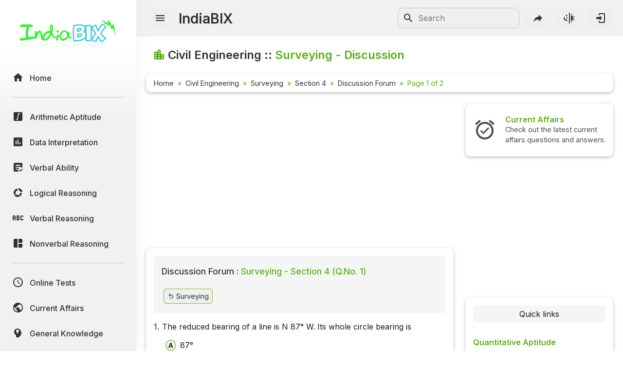

--- FILE ---
content_type: text/html; charset=UTF-8
request_url: https://www.indiabix.com/civil-engineering/surveying/discussion-747
body_size: 7187
content:
<!DOCTYPE html>
<html lang="en">
  <head>
    <meta charset="utf-8">
    <meta name="viewport" content="width=device-width, initial-scale=1.0">
    <meta name="theme-color" content="#f1f1f1">
    <title>Surveying Section 4 - Civil Engineering Questions and Answers Discussion Page For Q.1</title>
    <meta name = "description" content = "Discussion forum for Q. No. 1 of the Civil Engineering questions and answers section on &quot;Surveying Section 4&quot;. Discussion Page 1 of 2, sorted by Newest.">                      
    <link rel="shortcut icon" href="https://www.indiabix.com/favicon.ico" type="image/x-icon">
    <link rel="stylesheet" href="https://www.indiabix.com/_files/css/bootstrap.min.css">
    <link rel="stylesheet" href="https://www.indiabix.com/_files/css/materialdesignicons.min.css">
    <link rel="stylesheet" href="https://www.indiabix.com/_files/css/main.min.css?ver=1.05">
    <script async src="https://www.googletagmanager.com/gtag/js?id=G-E20ELFGHR5"></script>
    <script>window.dataLayer = window.dataLayer || []; function gtag(){dataLayer.push(arguments);} gtag('js', new Date()); gtag('config', 'G-E20ELFGHR5');</script>
    <style>.top_ad_unit, .right_ad_unit, .bottom_ad_unit {min-width:250px; width: 100%;} ins.adsbygoogle { background: transparent !important; }</style>
    <script async src="https://fundingchoicesmessages.google.com/i/pub-0191447310372013?ers=1" nonce="pao_y7pIpyQovEpXG_CiRg"></script><script nonce="pao_y7pIpyQovEpXG_CiRg">(function() {function signalGooglefcPresent() {if (!window.frames['googlefcPresent']) {if (document.body) {const iframe = document.createElement('iframe'); iframe.style = 'width: 0; height: 0; border: none; z-index: -1000; left: -1000px; top: -1000px;'; iframe.style.display = 'none'; iframe.name = 'googlefcPresent'; document.body.appendChild(iframe);} else {setTimeout(signalGooglefcPresent, 0);}}}signalGooglefcPresent();})();</script> 
  </head>
  <body class="">  
  <aside class="sidebar-nav-wrapper">
    <div class="navbar-logo"><a href="https://www.indiabix.com/" aria-label="IndiaBix Logo"></a></div>
    <nav class="sidebar-nav">
        <ul>
            <li class="nav-item"><a href="https://www.indiabix.com/"><span class="icon"><i class="mdi mdi-home"></i></span><span class="text">Home</span></a></li>
            <li class="divider"></li>
            <li class="nav-item"><a href="https://www.indiabix.com/aptitude/questions-and-answers/"><span class="icon"><i class="mdi mdi-math-integral-box"></i></span><span class="text">Arithmetic Aptitude</span></a></li>
            <li class="nav-item"><a href="https://www.indiabix.com/data-interpretation/questions-and-answers/"><span class="icon"><i class="mdi mdi-chart-box"></i></span><span class="text">Data Interpretation</span></a></li>
            <!--<li class="divider"></li>-->
            <li class="nav-item"><a href="https://www.indiabix.com/verbal-ability/questions-and-answers/"><span class="icon"><i class="mdi mdi-text-box-check"></i></span><span class="text">Verbal Ability</span></a></li>
            <li class="nav-item"><a href="https://www.indiabix.com/logical-reasoning/questions-and-answers/"><span class="icon"><i class="mdi mdi-chart-arc"></i></span><span class="text">Logical Reasoning</span></a></li>
            <li class="nav-item"><a href="https://www.indiabix.com/verbal-reasoning/questions-and-answers/"><span class="icon"><i class="mdi mdi-alphabetical-variant"></i></span><span class="text">Verbal Reasoning</span></a></li>
            <li class="nav-item"><a href="https://www.indiabix.com/non-verbal-reasoning/questions-and-answers/"><span class="icon"><i class="mdi mdi-collage"></i></span><span class="text">Nonverbal Reasoning</span></a></li>
            <li class="divider"></li>
            <li class="nav-item"><a href="https://www.indiabix.com/online-test/categories/"><span class="icon"><i class="mdi mdi-clock-outline"></i></span><span class="text">Online Tests</span></a></li>
            <li class="nav-item"><a href="https://www.indiabix.com/current-affairs/questions-and-answers/"><span class="icon"><i class="mdi mdi-earth"></i></span><span class="text">Current Affairs</span></a></li>
            <li class="nav-item"><a href="https://www.indiabix.com/general-knowledge/questions-and-answers/"><span class="icon"><i class="mdi mdi-head-lightbulb mdi-flip-h"></i></span><span class="text">General Knowledge</span></a></li>
            <li class="divider"></li>
            <li class="nav-item"><a href="https://www.indiabix.com/hr-interview/questions-and-answers/"><span class="icon"><i class="mdi mdi-tooltip-account"></i></span><span class="text">HR Interview</span></a></li>
            <li class="nav-item"><a href="https://www.indiabix.com/group-discussion/topics-with-answers/"><span class="icon"><i class="mdi mdi-account-supervisor"></i></span><span class="text">Group Discussion</span></a></li>
            <li class="nav-item"><a href="https://www.indiabix.com/placement-papers/companies/"><span class="icon"><i class="mdi mdi-checkbox-multiple-blank"></i></span><span class="text">Placement Papers</span></a></li>
            <li class="nav-item"><a href="https://www.indiabix.com/technical/interview-questions-and-answers/"><span class="icon"><i class="mdi mdi-comment-account"></i></span><span class="text">Technical Interview</span></a></li>
            <li class="divider"></li>
            <li class="nav-item"><a href="https://www.indiabix.com/mechanical-engineering/questions-and-answers/"><span class="icon"><i class="mdi mdi-wrench"></i></span><span class="text">Mechanical Engineering</span></a></li>
            <li class="nav-item"><a href="https://www.indiabix.com/civil-engineering/questions-and-answers/"><span class="icon"><i class="mdi mdi-city"></i></span><span class="text">Civil Engineering</span></a></li>
            <li class="nav-item"><a href="https://www.indiabix.com/electronics-and-communication-engineering/questions-and-answers/"><span class="icon"><i class="mdi mdi-memory"></i></span><span class="text">ECE</span></a></li>
            <li class="nav-item"><a href="https://www.indiabix.com/electrical-engineering/questions-and-answers/"><span class="icon"><i class="mdi mdi-power-plug"></i></span><span class="text">EEE</span></a></li>
            <li class="nav-item"><a href="https://www.indiabix.com/computer-science/questions-and-answers/"><span class="icon"><i class="mdi mdi-laptop"></i></span><span class="text">CSE</span></a></li>
            <li class="nav-item"><a href="https://www.indiabix.com/engineering/"><span class="icon"><i class="mdi mdi-more lni-rotate-180"></i></span><span class="text">Read more&#8230;</span></a></li>
            <li class="divider"></li>
            <!--li class="nav-item"><a href="https://www.indiabix.com/python-programming/questions-and-answers/"><span class="icon"><i class="mdi mdi-language-python"></i></span><span class="text">Python Programming</span></a></li-->
            <li class="nav-item"><a href="https://www.indiabix.com/c-programming/questions-and-answers/"><span class="icon"><i class="mdi mdi-language-c"></i></span><span class="text">C Programming</span></a></li>
            <li class="nav-item"><a href="https://www.indiabix.com/cpp-programming/questions-and-answers/"><span class="icon"><i class="mdi mdi-language-cpp"></i></span><span class="text">C++</span></a></li>
            <li class="nav-item"><a href="https://www.indiabix.com/c-sharp-programming/questions-and-answers/"><span class="icon"><i class="mdi mdi-language-csharp"></i></span><span class="text">C#</span></a></li>
            <li class="nav-item"><a href="https://www.indiabix.com/java-programming/questions-and-answers/"><span class="icon"><i class="mdi mdi-language-java"></i></span><span class="text">Java</span></a></li>
            <li class="nav-item"><a href="https://www.indiabix.com/database/questions-and-answers/"><span class="icon"><i class="mdi mdi-database"></i></span><span class="text">Database</span></a></li>
            <li class="nav-item"><a href="https://www.indiabix.com/networking/questions-and-answers/"><span class="icon"><i class="mdi mdi-lan"></i></span><span class="text">Networking</span></a></li>
            <li class="divider"></li>
            <li class="nav-item"><a href="https://www.indiabix.com/microbiology/questions-and-answers/"><span class="icon"><i class="mdi mdi-dna"></i></span><span class="text">Microbiology</span></a></li>
            <li class="nav-item"><a href="https://www.indiabix.com/biochemistry/questions-and-answers/"><span class="icon"><i class="mdi mdi-checkbox-multiple-blank-circle"></i></span><span class="text">Biochemistry</span></a></li>
            <li class="nav-item"><a href="https://www.indiabix.com/biotechnology/questions-and-answers/"><span class="icon"><i class="mdi mdi-circle-multiple-outline"></i></span><span class="text">Biotechnology</span></a></li>
            <li class="nav-item"><a href="https://www.indiabix.com/biochemical-engineering/questions-and-answers/"><span class="icon"><i class="mdi mdi-chart-bubble"></i></span><span class="text">Biochemical </span></a></li>
            <li class="divider"></li>
            <li class="nav-item"><a href="https://www.indiabix.com/puzzles/number-puzzles/"><span class="icon"><i class="mdi mdi-checkerboard"></i></span><span class="text">Puzzles Quiz</span></a></li>
            <li class="nav-item"><a href="https://www.indiabix.com/puzzles/sudoku/"><span class="icon"><i class="mdi mdi-grid"></i></span><span class="text">Sudoku</span></a></li>
            <li class="divider"></li>
            <li class="nav-item"><a href="https://www.indiabix.com/contact-us"><span class="icon"><i class="mdi mdi-card-account-mail-outline"></i></span><span class="text">Contact Us</span></a></li>
        </ul>
    </nav>
  </aside>
  <div class="overlay"></div>
  <main class="main-wrapper">
    <header class="header">
        <div class="container-fluid">
            <div class="row no-gutters">
                <div class="col-lg-5 col-md-5 col-6">
                    <div class="header-left d-flex align-items-center">
                        <div class="menu-toggle-btn">
                            <button aria-label="Menu Toggle" id="menu-toggle" class="main-btn">
                                <i class="mdi mdi-menu"></i>
                            </button>
                        </div>
                        <div class="head-name">
                            <a href="https://www.indiabix.com/">IndiaBIX</a>
                        </div>
                    </div>
                </div>
                <div class="col-lg-7 col-md-7 col-6">
                    <div class="header-right d-flex align-items-center">
                        <div class="header-search d-none d-sm-block" id="search-form-box">
                            <form method="get" id="search-form" name="search form" action="https://www.google.co.in/search" target="_blank">
                                <input type="hidden" name="sitesearch" value="www.indiabix.com">
                                <button aria-label="Search Submit" ><i class="mdi mdi-magnify mdi-24px"></i></button>
                                <input name="as_q" id="txtSearchKey" class="search-box" type="text" placeholder="Search">
                            </form>
                        </div>
                        <button aria-label="Search" id="btnSearch" class="header-button d-block d-sm-none">
                        <i class="mdi mdi-magnify "></i>
                        </button>       
                        <button aria-label="Page Share" id="btnShare" class="header-button"><i class="mdi mdi-share"></i></button>
                        <button aria-label="Theme Toggle" id="btnTheme" class="header-button"><i class="mdi mdi-theme-light-dark mdi-rotate-315"></i></button>
                        <a href="https://www.indiabix.com/user/login/" id="btnLogin" class="header-button" aria-label="Login to stay connected with IndiaBIX!"><i class="mdi mdi-login"></i>
                        </a>
                    </div>
                </div>
            </div>
        </div>
    </header>
      <section class="section">
        <div class="container-fluid">
        
            <div class="row no-gutters">
                <div class="title-wrapper">
                    <div class="title d-flex flex-row">
                        <span class="mdi mdi-city ib-text-title"></span>
                        <div><h1 class="flex-wrap w-100 add-color">Civil Engineering - Surveying - Discussion</h1></div>
                    </div>
                    
                    <div class="card-style py-1">
                        <div class="breadcrumb-wrapper ">
                            <nav aria-label="breadcrumb">
                                <ol class="breadcrumb my-1">
                                        <li class="breadcrumb-item"><a href="https://www.indiabix.com/" >Home</a></li><li class="breadcrumb-item">
                                        <a href="https://www.indiabix.com/civil-engineering/questions-and-answers/">Civil Engineering</a>
                                    </li><li class="breadcrumb-item">
                                        <a href="https://www.indiabix.com/civil-engineering/surveying/">Surveying</a>
                                    </li><li class="breadcrumb-item">
                                        <a href="https://www.indiabix.com/civil-engineering/surveying/018001">Section 4</a>
                                    </li><li class="breadcrumb-item">
                                        <a href="https://www.indiabix.com/civil-engineering/surveying/discussion-747">Discussion Forum</a>
                                    </li><li  class="breadcrumb-item active" aria-current="page">
                                        Page 1 of 2
                                    </li>
                                </ol>
                            </nav>
                        </div>
                    </div>
                </div>
            </div>                
                            
            <div class="row no-gutters">
                <div class="col-xxl-8 col-xl-8 col-lg-8 col-md-12 col-sm-12 col-12">
                    <div class="ques-wrapper">
                        <div class="d-flex flex-row justify-content-center align-items-center mb-3 w-100"><!-- ResTop -->
<script async src="https://pagead2.googlesyndication.com/pagead/js/adsbygoogle.js?client=ca-pub-0191447310372013" crossorigin="anonymous"></script>
<ins class="adsbygoogle top_ad_unit" style="display:block; height:90px;" data-ad-client="ca-pub-0191447310372013" data-ad-slot="9462193524" data-ad-format="auto" data-full-width-responsive="true"></ins>
<script>(adsbygoogle = window.adsbygoogle || []).push({});</script></div>
                        <div class="card-style">
                            <div class="exercise mb-3">
                                    <div class="h5 w-100 mb-3"><span>Discussion Forum :</span> Surveying - Section 4 (Q.No. 1)</div>                   
                                    <div class="scrolly-250">
                                        
                                        <a class="bix-btn bix-btn-light mdi mdi-redo-variant mdi-flip-h text-small" href="https://www.indiabix.com/civil-engineering/surveying/018001#qno1" > Surveying</a>
                                    </div>   
                                </div>
                            <div class="bix-div-container" id="">
                                    <div class="d-flex flex-row align-items-top justify-content-start">
                                           <div class="bix-td-qno" id="qno1" rowspan="2">1.</div><div class="bix-td-qtxt table-responsive w-100">The reduced bearing of a line is N 87&deg; W. Its whole circle bearing is</div> 
                                    </div>
                                    <div class="bix-tbl-options" id="tblOption_747">
                                               <div class="d-flex flex-row align-items-top bix-opt-row"> 
                                                    <div class="bix-td-option" id="tdOptionNo_A_747"><span
                                                            id="lnkOptionLink_A_747" class="option-svg-letter-a"></span></div>
                                                    <div class="bix-td-option-val d-flex flex-row align-items-center" id="tdOptionDt_A_747">
                                                        <div class="flex-wrap">87&deg;</div>
                                                    </div>
                                            </div><div class="d-flex flex-row align-items-top bix-opt-row"> 
                                                    <div class="bix-td-option" id="tdOptionNo_B_747"><span
                                                            id="lnkOptionLink_B_747" class="option-svg-letter-b"></span></div>
                                                    <div class="bix-td-option-val d-flex flex-row align-items-center" id="tdOptionDt_B_747">
                                                        <div class="flex-wrap">273&deg;</div>
                                                    </div>
                                            </div><div class="d-flex flex-row align-items-top bix-opt-row"> 
                                                    <div class="bix-td-option" id="tdOptionNo_C_747"><span
                                                            id="lnkOptionLink_C_747" class="option-svg-letter-c"></span></div>
                                                    <div class="bix-td-option-val d-flex flex-row align-items-center" id="tdOptionDt_C_747">
                                                        <div class="flex-wrap">93&deg;</div>
                                                    </div>
                                            </div><div class="d-flex flex-row align-items-top bix-opt-row"> 
                                                    <div class="bix-td-option" id="tdOptionNo_D_747"><span
                                                            id="lnkOptionLink_D_747" class="option-svg-letter-d"></span></div>
                                                    <div class="bix-td-option-val d-flex flex-row align-items-center" id="tdOptionDt_D_747">
                                                        <div class="flex-wrap">3&deg;</div>
                                                    </div>
                                            </div>
                                    </div> 
                                        <div class="bix-td-miscell" id="comments">
                                            <input type="hidden" class="jq-hdnakq" id="hdnAnswer_747" value="B">
                                            <div class="bix-div-answer " id="divAnswer_747">
                                                                                                <div class="bix-ans-option d-flex flex-row align-items-center">
                                                    <div class="pt-1"><span class="mx-green mx-bold">Answer:</span> Option</div>
                                                    <div class="ps-1 pt-1"><span class="option-svg-letter-b"> </span></div>
                                                </div>
                                                <div class="mx-green mx-bold explain-lablel">Explanation:</div>
                                                <div class="bix-ans-description table-responsive">
                                                    No answer description is available. <a class="text-link" href="https://www.indiabix.com/civil-engineering/surveying/discussion-747#comments"> Let's discuss.</a>
                                                </div>
                                                
                                            </div>

                                            <div class="bix-div-workspace collapse"  id="divWorkspace_747">
                                                <textarea rows="10" placeholder="Workspace"></textarea>
                                            </div>

                                            <div class="bix-div-report collapse text-end" id="divReport_747">
                                                <textarea class="bix-report-txt" data-qid="747"
                                                          name="txtBixReport_747" id="txtBixReport_747" rows="8" maxlength="1000" placeholder="The report text length is at least 10 characters.




Name :
Email  : "></textarea>
                                                <div class="d-flex flex-row flex-wrap align-items-center justify-content-center">
                                                    <div id="ques_resp_747" class="ms-auto resp-div d-flex align-items-center"> </div>
                                                    <input class="ms-3 bix-btn bix-btn-light bix-report-btn" id="btnBixReport_747"
                                                           data-sid = "41" data-qid="747" data-qno="1"
                                                           type="button" value="Send Report" disabled>
                                                </div>
                                                
                                            </div>
                                            <div class="bix-div-toolbar d-flex flex-row align-items-center" id="divToolBar_747">
                                               <a class="go-back mdi-flip-h collapsed mdi mdi-redo-variant" aria-label="Go Back Link"
                                                   href="https://www.indiabix.com/civil-engineering/surveying/018001#qno1"
                                                ></a>
                                               <a class="workspace collapsed mdi mdi-card-outline  ms-3"
                                                   data-bs-toggle="collapse"
                                                   href="#divWorkspace_747"
                                                   aria-expanded="false"
                                                   aria-controls="divWorkspace_747"
                                                   aria-label="Workspace"
                                                ></a>
                                               <a class="report collapsed mdi mdi-alert-outline  ms-3"
                                                   data-bs-toggle="collapse"
                                                   href="#divReport_747"
                                                   aria-expanded="false"
                                                   aria-controls="divReport_747"
                                                   aria-label="Send Report"
                                                ></a>
                                                
                                            </div>
                                        </div>
                            </div>
                            <div class="div-discuss my-4" id="discussion">
                                <div class="sort-by d-flex flex-row align-items-center">
                <div class="left-box">
                <div class="h2 pb-1">Discussion:</div><span class="me-2">17 comments</span> Page 1 of 2.
                </div>
                <div class="ms-auto btn-group ">
                      <button type="button" class="btn btn-sort dropdown-toggle" data-bs-toggle="dropdown" aria-expanded="false">
                        Newest
                      </button>
                      <ul class="dropdown-menu">
                        <li><a class="dropdown-item active" href="https://www.indiabix.com/civil-engineering/surveying/discussion-747-1#discussion">Newest</a></li>
                        <li><a class="dropdown-item " href="https://www.indiabix.com/civil-engineering/surveying/discussion-747-1-2#discussion">Oldest</a></li>
                        <li><a class="dropdown-item " href="https://www.indiabix.com/civil-engineering/surveying/discussion-747-1-3#discussion">Most Loved</a></li>
                        <li><a class="dropdown-item " href="https://www.indiabix.com/civil-engineering/surveying/discussion-747-1-4#discussion">Most Detailed</a></li>
                      </ul>
                </div>
            </div><hr>
             
            <div class="bix-sun-discussion d-flex flex-column px-2">
                <div class="user-details d-flex flex-row align-items-center">
                        <span class="user-name pe-1">Amanuel molito</span> said: 
                        <span class="pe-1" title="32210">&nbsp;</span>
                        <span class="post-time ms-auto" title="2021-04-06 13:27:48 Asia/Kolkata">5 years ago</span>
                </div>
                <div class="user-content" colspan="2">It is found in the 4th quadrant because:-0-90 first quadrant,90-180 2nd quadrant,180-270 3rd, quadrant and 270-360 fond in 4th quadrant.<br><br>So, 273 is on the fourth quadrant and to find, W.C.B = 360 - 87 = 273.</div>
                <div class="user-ico d-flex flex-row align-items-center">
                    <span class="text-small text-dull ms-auto"> (2)</span><span class="user-heart ms-3 mdi mdi-heart-outline" id="sendheart_41_32210"></span>
                </div>
            </div>
            <hr>
            <div class="bix-sun-discussion d-flex flex-column px-2">
                <div class="user-details d-flex flex-row align-items-center">
                        <span class="user-name pe-1">Alom</span> said: 
                        <span class="pe-1" title="21536">&nbsp;</span>
                        <span class="post-time ms-auto" title="2018-11-13 04:06:42 Asia/Kolkata">7 years ago</span>
                </div>
                <div class="user-content" colspan="2">273 is the Right answer. I agree.</div>
                <div class="user-ico d-flex flex-row align-items-center">
                    <span class="text-small text-dull ms-auto"> (1)</span><span class="user-heart ms-3 mdi mdi-heart-outline" id="sendheart_41_21536"></span>
                </div>
            </div>
            <hr>
            <div class="bix-sun-discussion d-flex flex-column px-2">
                <div class="user-details d-flex flex-row align-items-center">
                        <span class="user-name pe-1">Nigam</span> said: 
                        <span class="pe-1" title="18410">&nbsp;</span>
                        <span class="post-time ms-auto" title="2018-05-22 09:20:12 Asia/Kolkata">8 years ago</span>
                </div>
                <div class="user-content" colspan="2">273 is the correct answer. I agree with the given option.</div>
                <div class="user-ico d-flex flex-row align-items-center">
                    <span class="text-small text-dull ms-auto"> (2)</span><span class="user-heart ms-3 mdi mdi-heart-outline" id="sendheart_41_18410"></span>
                </div>
            </div>
            <hr>
            <div class="bix-sun-discussion d-flex flex-column px-2">
                <div class="user-details d-flex flex-row align-items-center">
                        <span class="user-name pe-1">Nigam</span> said: 
                        <span class="pe-1" title="18409">&nbsp;</span>
                        <span class="post-time ms-auto" title="2018-05-22 09:20:12 Asia/Kolkata">8 years ago</span>
                </div>
                <div class="user-content" colspan="2">273 is the correct answer. I agree with the given option.</div>
                <div class="user-ico d-flex flex-row align-items-center">
                    <span class="text-small text-dull ms-auto"></span><span class="user-heart ms-3 mdi mdi-heart-outline" id="sendheart_41_18409"></span>
                </div>
            </div>
            <hr>
            <div class="bix-sun-discussion d-flex flex-column px-2">
                <div class="user-details d-flex flex-row align-items-center">
                        <span class="user-name pe-1">Nigam</span> said: 
                        <span class="pe-1" title="18403">&nbsp;</span>
                        <span class="post-time ms-auto" title="2018-05-22 09:20:12 Asia/Kolkata">8 years ago</span>
                </div>
                <div class="user-content" colspan="2">273 is the correct answer. I agree with the given option.</div>
                <div class="user-ico d-flex flex-row align-items-center">
                    <span class="text-small text-dull ms-auto"></span><span class="user-heart ms-3 mdi mdi-heart-outline" id="sendheart_41_18403"></span>
                </div>
            </div>
            <hr>
            <div class="bix-sun-discussion d-flex flex-column px-2">
                <div class="user-details d-flex flex-row align-items-center">
                        <span class="user-name pe-1">MUHAMMAD SALMAN</span> said: 
                        <span class="pe-1" title="17945">&nbsp;</span>
                        <span class="post-time ms-auto" title="2018-04-27 07:57:41 Asia/Kolkata">8 years ago</span>
                </div>
                <div class="user-content" colspan="2">We know that,<br><br>W.C.B=360-R.B (in case of the 4th quadrant),<br>so,<br>W.C.B=360-87=273&deg;.</div>
                <div class="user-ico d-flex flex-row align-items-center">
                    <span class="text-small text-dull ms-auto"></span><span class="user-heart ms-3 mdi mdi-heart-outline" id="sendheart_41_17945"></span>
                </div>
            </div>
            <hr>
            <div class="bix-sun-discussion d-flex flex-column px-2">
                <div class="user-details d-flex flex-row align-items-center">
                        <span class="user-name pe-1">Messaymola</span> said: 
                        <span class="pe-1" title="14750">&nbsp;</span>
                        <span class="post-time ms-auto" title="2017-12-19 23:27:35 Asia/Kolkata">8 years ago</span>
                </div>
                <div class="user-content" colspan="2">Nice explanation. Thanks.</div>
                <div class="user-ico d-flex flex-row align-items-center">
                    <span class="text-small text-dull ms-auto"></span><span class="user-heart ms-3 mdi mdi-heart-outline" id="sendheart_41_14750"></span>
                </div>
            </div>
            <hr>
            <div class="bix-sun-discussion d-flex flex-column px-2">
                <div class="user-details d-flex flex-row align-items-center">
                        <span class="user-name pe-1">Abhishek</span> said: 
                        <span class="pe-1" title="14488">&nbsp;</span>
                        <span class="post-time ms-auto" title="2017-12-07 11:10:36 Asia/Kolkata">8 years ago</span>
                </div>
                <div class="user-content" colspan="2">What if it was south east?</div>
                <div class="user-ico d-flex flex-row align-items-center">
                    <span class="text-small text-dull ms-auto"></span><span class="user-heart ms-3 mdi mdi-heart-outline" id="sendheart_41_14488"></span>
                </div>
            </div>
            <hr>
            <div class="bix-sun-discussion d-flex flex-column px-2">
                <div class="user-details d-flex flex-row align-items-center">
                        <span class="user-name pe-1">Amit naik</span> said: 
                        <span class="pe-1" title="13624">&nbsp;</span>
                        <span class="post-time ms-auto" title="2017-10-17 12:24:04 Asia/Kolkata">8 years ago</span>
                </div>
                <div class="user-content" colspan="2">360&deg;-87&deg;= 273&deg;.</div>
                <div class="user-ico d-flex flex-row align-items-center">
                    <span class="text-small text-dull ms-auto"></span><span class="user-heart ms-3 mdi mdi-heart-outline" id="sendheart_41_13624"></span>
                </div>
            </div>
            <hr>
            <div class="bix-sun-discussion d-flex flex-column px-2">
                <div class="user-details d-flex flex-row align-items-center">
                        <span class="user-name pe-1">Kajiji</span> said: 
                        <span class="pe-1" title="8611">&nbsp;</span>
                        <span class="post-time ms-auto" title="2017-02-04 12:37:23 Asia/Kolkata">9 years ago</span>
                </div>
                <div class="user-content" colspan="2">It is in 4th quadrant, because it is northwest. North west is at 4th quadrant and it is the clockwise direction it will be 360-87=273.</div>
                <div class="user-ico d-flex flex-row align-items-center">
                    <span class="text-small text-dull ms-auto"> (1)</span><span class="user-heart ms-3 mdi mdi-heart-outline" id="sendheart_41_8611"></span>
                </div>
            </div>
            
                                <hr><div class="d-flex flex-row justify-content-center align-items-center"><!-- ResBottom -->
<script async src="https://pagead2.googlesyndication.com/pagead/js/adsbygoogle.js?client=ca-pub-0191447310372013" crossorigin="anonymous"></script>
<ins class="adsbygoogle bottom_ad_unit" style="display:block" data-ad-client="ca-pub-0191447310372013" data-ad-slot="4948233444" data-ad-format="auto" data-full-width-responsive="true"></ins>
<script>(adsbygoogle = window.adsbygoogle || []).push({});</script></div>
                                <hr><nav aria-label="Page navigation">
          <ul class="pagination justify-content-center flex-wrap">
                      <li class="page-item disabled">
                  <a aria-label="Page Link" class="page-link" href="#" tabindex="-1" aria-disabled="true"><span class='d-none d-sm-block'>Prev</span><i class='mdi mdi-chevron-double-left d-sm-none'></i></a>
                </li>    <li class="page-item active" aria-current="page">
                  <span class="page-link">1</span>
                </li><li class="page-item"><a aria-label="Page link" class="page-link" href="https://www.indiabix.com/civil-engineering/surveying/discussion-747-2#discussion">2</a></li><li class="page-item"><a aria-label="Page link" class="page-link" href="https://www.indiabix.com/civil-engineering/surveying/discussion-747-2#discussion"><span class='d-none d-sm-block'>Next</span><i class='mdi mdi-chevron-double-right d-sm-none'></i></a></li>
           </ul>
        </nav>
                                
        <div class="div-post-form p-3 my-3" id="post-form">
            <div class="h6"><span>Post your comments here:</span></div> 
            <form id="discussPostForm" class="mt-3">
                <div class=" input-style-3">
                    <textarea id="txtDiscussionText" rows="4" placeholder="Message" required></textarea>    
                    <span class="icon"><i class="mdi mdi-text-box "></i></span>            
                </div>
                <div class=" input-style-3 " id="userNameHandle">
                    <input id="txtFullName" type="text" placeholder="Full Name" value="" required>
                    <span class="icon"><i class="mdi mdi-account "></i></span>
                </div>
                <div class=" input-style-3 ">
                    <input id="txtEmailID" type="text" placeholder="Email (optional)" maxlength="200">
                    <span class="icon"><i class="mdi mdi-email"></i></span>
                </div>

                <input type="hidden" id="SubjectID" name="SubjectID" value="41">
                <input type="hidden" id="QuesAnsID" name="QuesAnsID" value="747">
                
                <div id="js_resp_discuss" class="resp-div text-center justify-content-center">
                    <p class="mx-gray text-sm">Your comments will be displayed after verification.</p>
                </div>
                <div class="d-flex flex-row align-items-center mx-green mx-bold my-3">
                     <div class="checkbox-style  d-none ">
                        <input class="form-check-input" type="checkbox" id="anonymousPost" data-bs-toggle="collapse" data-bs-target="#userNameHandle">
                        <label for="anonymousPost"> Post as Anonymous</label>
                    </div>  
                    <input id="btnPostComment" class="bix-btn bix-btn-light ms-auto px-2 py-1" type="button" value="  Submit  "> 
                </div>
            </form>
        </div>
                            </div>
                        </div>
                    </div>
                </div>
                <div class="col-xxl-4 col-xl-4 col-lg-4 col-md-12 col-sm-12 col-12">
                        

                    <div class="card-style top-margin-xs">
                        <div class="quick-link text-center">
                            
<div id="carouselRightTop" class="carousel slide" data-bs-ride="carousel">
  <div class="carousel-inner">
    <div class="carousel-item text-start active">
    <a class="carousel-link" href="https://www.indiabix.com/current-affairs/questions-and-answers/">
       <div class="d-flex flex-row align-items-stretch">
            <div class="carousel-icon">
                <i class="mdi mdi-alarm-check mdi-48px me-2"></i>
            </div>
            <div class="d-flex flex-column align-items-start justify-content-center">
            <h5>Current Affairs</h5>
            <div class="text-small">Check out the latest current affairs questions and answers.</div>
            </div>
        </div>
      </a>
    </div>
    <div class="carousel-item text-start">
      <a class="carousel-link" href="https://www.indiabix.com/interview/">
      <div class="d-flex flex-row align-items-stretch">
            <div class="carousel-icon">
                <i class="mdi mdi-comment-text-multiple-outline mdi-48px mdi-flip-h me-2"></i>
            </div>
            <div class="d-flex flex-column align-items-start justify-content-center">
            <h5>Interview Questions</h5>
            <div class="text-small">Check out the latest interview questions and answers.</div>
            </div>
        </div>
      </a>
    </div>
    <div class="carousel-item text-start">
      <a class="carousel-link" href="https://www.indiabix.com/group-discussion/">
       <div class="d-flex flex-row align-items-stretch">
            <div class="carousel-icon">
                <i class="mdi mdi-account-box-multiple-outline mdi-48px me-2"></i>
            </div>
            <div class="d-flex flex-column align-items-start justify-content-center">
                <h5>Group Discussions</h5>
                <div class="text-small">Check out the latest group discussions.</div>
            </div>
        </div>
      
      </a>
    </div>
  </div>
</div>
                        </div>
                    </div>
                    <div class="d-flex flex-row justify-content-center align-items-center d-none d-md-flex mb-3 w-100"><!-- ResRightSquare -->
<script async src="https://pagead2.googlesyndication.com/pagead/js/adsbygoogle.js?client=ca-pub-0191447310372013" crossorigin="anonymous"></script>
<ins class="adsbygoogle right_ad_unit" style="display:block" data-ad-client="ca-pub-0191447310372013" data-ad-slot="1826944762" data-ad-format="auto" data-full-width-responsive="true"></ins>
<script>(adsbygoogle = window.adsbygoogle || []).push({});</script></div>
                    <div class="card-style top-margin-extra-xs">
                        <div class="quick-link">
                            <div class="card-title">Quick links</div>
                            <div class="row">
                                <div class="col-xxl-6 col-12">
                                    <div class="h5">Quantitative Aptitude</div>
                                    <ul>
                                        <li><a href="https://www.indiabix.com/aptitude/questions-and-answers/"
                                               title="Arithmetic Aptitude">Arithmetic</a>
                                        </li>
                                        <li><a href="https://www.indiabix.com/data-interpretation/questions-and-answers/">Data
                                            Interpretation</a></li>
                                    </ul>

                                    <div class="h5">Verbal (English)</div>
                                    <ul>
                                        <li><a href="https://www.indiabix.com/verbal-ability/questions-and-answers/">Verbal Ability</a></li>
                                        <li><a href="https://www.indiabix.com/online-test/verbal-ability-test/">Verbal Test</a></li>
                                    </ul>

                                    <div class="h5">Reasoning</div>
                                    <ul>
                                        <li><a href="https://www.indiabix.com/logical-reasoning/questions-and-answers/"
                                               title="Logical Reasoning">Logical</a></li>
                                        <li><a href="https://www.indiabix.com/verbal-reasoning/questions-and-answers/"
                                               title="Verbal Reasoning">Verbal</a>
                                        </li>
                                        <li><a href="https://www.indiabix.com/non-verbal-reasoning/questions-and-answers/"
                                               title="Nonverbal Reasoning">Nonverbal</a>
                                        </li>

                                    </ul>
                                </div>
                                <div class="col-xxl-6 col-12">
                                    <div class="h5">Programming</div>
                                    <ul>
                                        <li><a href="https://www.indiabix.com/python-programming/questions-and-answers/">Python Programming</a></li>
                                        <li><a href="https://www.indiabix.com/c-programming/questions-and-answers/">C Programming</a></li>
                                        <li><a href="https://www.indiabix.com/cpp-programming/questions-and-answers/" title="C++ Programming">C++</a>, &nbsp; <a href="https://www.indiabix.com/c-sharp-programming/questions-and-answers/" title="C# Programming">C#</a></li>
                                        <li><a href="https://www.indiabix.com/java-programming/questions-and-answers/" title="Java Programming">Java</a></li>
                                    </ul>

                                    <div class="h5">Interview</div>
                                    <ul>
                                        <li><a href="https://www.indiabix.com/group-discussion/topics-with-answers/"
                                               title="Group Discussion Topics">GD</a>
                                        </li>
                                        <li><a href="https://www.indiabix.com/hr-interview/questions-and-answers/"
                                               title="HR Interview Questions">HR</a>
                                        </li>
                                        <li><a href="https://www.indiabix.com/technical/interview-questions-and-answers/"
                                               title="Technical Interview Questions">Technical Interview</a></li>
                                    </ul>

                                    <div class="h5"> Placement Papers</div>
                                    <ul>
                                        <li><a href="https://www.indiabix.com/placement-papers/companies/">Placement Papers</a></li>
                                        <li><a href="https://www.indiabix.com/placement-papers/submit/" title="Submit Placement Papers">Submit
                                            Paper</a>
                                        </li>
                                    </ul>
                                </div>
                            </div>
                        </div>
                    </div>
                   
                    
                </div>
            </div>
        </div>
      </section>
        <footer class="footer">
        <div class="container-fluid">
            <div class="row no-gutters">
                <div class="col-md-6 order-last order-md-first">
                    <div class="copyright text-center text-md-start">
                        <p class="text-sm">
                            &copy; IndiaBIX&trade; Technologies
                        </p>
                    </div>
                </div>
                <!-- end col-->
                <div class="col-md-6">
                    <div class="terms d-flex justify-content-center justify-content-md-end">
                        <a class="text-link text-sm" href="https://www.indiabix.com/contact-us/">Contact Us</a>
                        <a class="text-link text-sm ml-15" href="https://www.indiabix.com/copyright/">Copyright</a>
                        <a class="text-link text-sm ml-15" href="https://www.indiabix.com/privacy-policy/">Privacy Policy</a>
                    </div>
                </div>
            </div>
            <!-- end row -->
        </div>
        <!-- end container -->
    </footer>
    </main>
    
    <script src="https://www.indiabix.com/_files/js/util/bootstrap.bundle.min.js"></script>
    <script src="https://www.indiabix.com/_files/js/main.min.js?ver=1.0"></script>
    
  </body>
</html>

--- FILE ---
content_type: text/html; charset=utf-8
request_url: https://www.google.com/recaptcha/api2/aframe
body_size: 259
content:
<!DOCTYPE HTML><html><head><meta http-equiv="content-type" content="text/html; charset=UTF-8"></head><body><script nonce="fFftwQDKLYP75Bff2nuaWw">/** Anti-fraud and anti-abuse applications only. See google.com/recaptcha */ try{var clients={'sodar':'https://pagead2.googlesyndication.com/pagead/sodar?'};window.addEventListener("message",function(a){try{if(a.source===window.parent){var b=JSON.parse(a.data);var c=clients[b['id']];if(c){var d=document.createElement('img');d.src=c+b['params']+'&rc='+(localStorage.getItem("rc::a")?sessionStorage.getItem("rc::b"):"");window.document.body.appendChild(d);sessionStorage.setItem("rc::e",parseInt(sessionStorage.getItem("rc::e")||0)+1);localStorage.setItem("rc::h",'1769537061518');}}}catch(b){}});window.parent.postMessage("_grecaptcha_ready", "*");}catch(b){}</script></body></html>

--- FILE ---
content_type: application/javascript; charset=utf-8
request_url: https://fundingchoicesmessages.google.com/f/AGSKWxXBKZ2R07xAnexxd92tsVsnxioPLmETN45v7teZjhNorm7Et9kF8Fpi1uCH1uciOWg007pqNKgqas3mx34t3kW4px37cPzT9VHCuUb6nivqOLB4bWqaQzo255JqOd8SsJAqI7r3x9npp6spUmm8AA5b8ig68GkhJHO0jbCakD8luRaOvhoXkb7T7NGs/_-ads/get?/adcheck./spotxchangeplugin./bigboxad._mar_ad/
body_size: -1287
content:
window['3d9b302d-a593-4e49-9786-d4328c90d637'] = true;